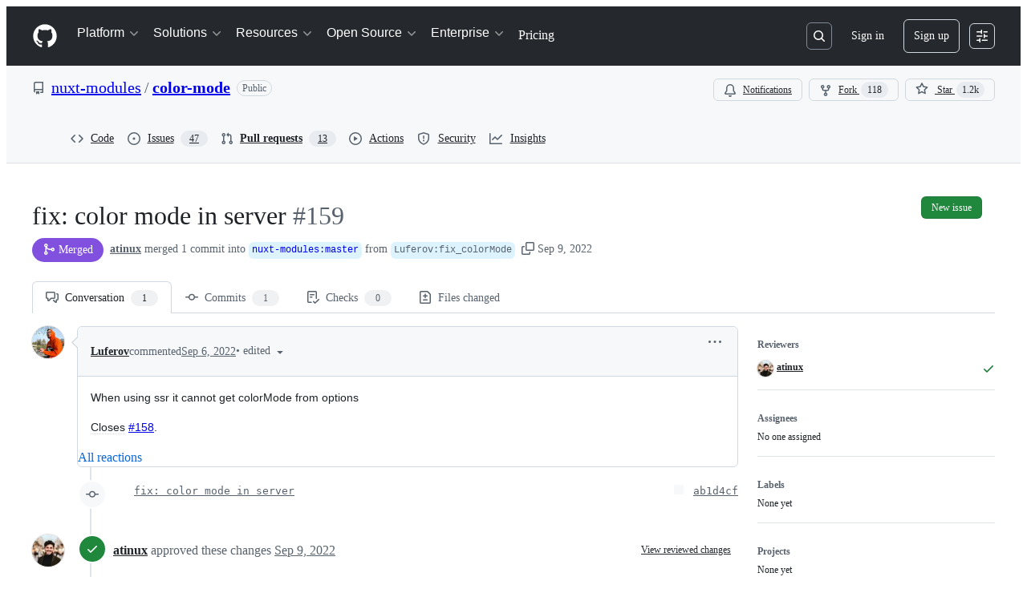

--- FILE ---
content_type: application/javascript
request_url: https://github.githubassets.com/assets/53996-f184b4318606.js
body_size: 2986
content:
"use strict";(globalThis.webpackChunk_github_ui_github_ui=globalThis.webpackChunk_github_ui_github_ui||[]).push([[2215,4013,7580,31172,40437,53996,85199,96315],{5225:(t,e,n)=>{function o(...t){return JSON.stringify(t,(t,e)=>"object"==typeof e?e:String(e))}function r(t,e={}){let{hash:n=o,cache:a=new Map}=e;return function(...e){let o=n.apply(this,e);if(a.has(o))return a.get(o);let r=t.apply(this,e);return r instanceof Promise&&(r=r.catch(t=>{throw a.delete(o),t})),a.set(o,r),r}}n.d(e,{A:()=>r})},31635:(t,e,n)=>{n.d(e,{AQ:()=>i,Cg:()=>r,Me:()=>c,N3:()=>a,Tt:()=>o,xN:()=>l});function o(t,e){var n={};for(var o in t)Object.prototype.hasOwnProperty.call(t,o)&&0>e.indexOf(o)&&(n[o]=t[o]);if(null!=t&&"function"==typeof Object.getOwnPropertySymbols)for(var r=0,o=Object.getOwnPropertySymbols(t);r<o.length;r++)0>e.indexOf(o[r])&&Object.prototype.propertyIsEnumerable.call(t,o[r])&&(n[o[r]]=t[o[r]]);return n}function r(t,e,n,o){var r,a=arguments.length,i=a<3?e:null===o?o=Object.getOwnPropertyDescriptor(e,n):o;if("object"==typeof Reflect&&"function"==typeof Reflect.decorate)i=Reflect.decorate(t,e,n,o);else for(var c=t.length-1;c>=0;c--)(r=t[c])&&(i=(a<3?r(i):a>3?r(e,n,i):r(e,n))||i);return a>3&&i&&Object.defineProperty(e,n,i),i}function a(t){return this instanceof a?(this.v=t,this):new a(t)}function i(t,e,n){if(!Symbol.asyncIterator)throw TypeError("Symbol.asyncIterator is not defined.");var o,r=n.apply(t,e||[]),i=[];return o=Object.create(("function"==typeof AsyncIterator?AsyncIterator:Object).prototype),c("next"),c("throw"),c("return",function(t){return function(e){return Promise.resolve(e).then(t,u)}}),o[Symbol.asyncIterator]=function(){return this},o;function c(t,e){r[t]&&(o[t]=function(e){return new Promise(function(n,o){i.push([t,e,n,o])>1||l(t,e)})},e&&(o[t]=e(o[t])))}function l(t,e){try{var n;(n=r[t](e)).value instanceof a?Promise.resolve(n.value.v).then(s,u):f(i[0][2],n)}catch(t){f(i[0][3],t)}}function s(t){l("next",t)}function u(t){l("throw",t)}function f(t,e){t(e),i.shift(),i.length&&l(i[0][0],i[0][1])}}function c(t){var e,n;return e={},o("next"),o("throw",function(t){throw t}),o("return"),e[Symbol.iterator]=function(){return this},e;function o(o,r){e[o]=t[o]?function(e){return(n=!n)?{value:a(t[o](e)),done:!1}:r?r(e):e}:r}}function l(t){if(!Symbol.asyncIterator)throw TypeError("Symbol.asyncIterator is not defined.");var e,n=t[Symbol.asyncIterator];return n?n.call(t):(t=function(t){var e="function"==typeof Symbol&&Symbol.iterator,n=e&&t[e],o=0;if(n)return n.call(t);if(t&&"number"==typeof t.length)return{next:function(){return t&&o>=t.length&&(t=void 0),{value:t&&t[o++],done:!t}}};throw TypeError(e?"Object is not iterable.":"Symbol.iterator is not defined.")}(t),e={},o("next"),o("throw"),o("return"),e[Symbol.asyncIterator]=function(){return this},e);function o(n){e[n]=t[n]&&function(e){return new Promise(function(o,r){var a,i,c;a=o,i=r,c=(e=t[n](e)).done,Promise.resolve(e.value).then(function(t){a({value:t,done:c})},i)})}}}"function"==typeof SuppressedError&&SuppressedError},39595:(t,e,n)=>{let o;n.d(e,{CF:()=>p,p_:()=>$,FB:()=>f,Se:()=>E,aC:()=>j,zV:()=>x});let r=new WeakSet,a=new WeakMap;function i(t=document){if(a.has(t))return a.get(t);let e=!1,n=new MutationObserver(t=>{for(let e of t)if("attributes"===e.type&&e.target instanceof Element)u(e.target);else if("childList"===e.type&&e.addedNodes.length)for(let t of e.addedNodes)t instanceof Element&&c(t)});n.observe(t,{childList:!0,subtree:!0,attributeFilter:["data-action"]});let o={get closed(){return e},unsubscribe(){e=!0,a.delete(t),n.disconnect()}};return a.set(t,o),o}function c(t){for(let e of t.querySelectorAll("[data-action]"))u(e);t instanceof Element&&t.hasAttribute("data-action")&&u(t)}function l(t){let e=t.currentTarget;for(let n of s(e))if(t.type===n.type){let o=e.closest(n.tag);r.has(o)&&"function"==typeof o[n.method]&&o[n.method](t);let a=e.getRootNode();if(a instanceof ShadowRoot&&r.has(a.host)&&a.host.matches(n.tag)){let e=a.host;"function"==typeof e[n.method]&&e[n.method](t)}}}function*s(t){for(let e of(t.getAttribute("data-action")||"").trim().split(/\s+/)){let t=e.lastIndexOf(":"),n=Math.max(0,e.lastIndexOf("#"))||e.length;yield{type:e.slice(0,t),tag:e.slice(t+1,n),method:e.slice(n+1)||"handleEvent"}}}function u(t){for(let e of s(t))t.addEventListener(e.type,l)}function f(t,e){let n=t.tagName.toLowerCase();if(t.shadowRoot){for(let o of t.shadowRoot.querySelectorAll(`[data-target~="${n}.${e}"]`))if(!o.closest(n))return o}for(let o of t.querySelectorAll(`[data-target~="${n}.${e}"]`))if(o.closest(n)===t)return o}let d=t=>String("symbol"==typeof t?t.description:t).replace(/([A-Z]($|[a-z]))/g,"-$1").replace(/--/g,"-").replace(/^-|-$/,"").toLowerCase(),b=(t,e="property")=>{let n=d(t);if(!n.includes("-"))throw new DOMException(`${e}: ${String(t)} is not a valid ${e} name`,"SyntaxError");return n},h="attr";function p(t,e){k(t,h).add(e)}let y=new WeakSet;function g(t,e){if(y.has(t))return;y.add(t);let n=Object.getPrototypeOf(t),o=n?.constructor?.attrPrefix??"data-";for(let r of(e||(e=k(n,h)),e)){let e=t[r],n=b(`${o}${r}`),a={configurable:!0,get(){return this.getAttribute(n)||""},set(t){this.setAttribute(n,t||"")}};"number"==typeof e?a={configurable:!0,get(){return Number(this.getAttribute(n)||0)},set(t){this.setAttribute(n,t)}}:"boolean"==typeof e&&(a={configurable:!0,get(){return this.hasAttribute(n)},set(t){this.toggleAttribute(n,t)}}),Object.defineProperty(t,r,a),r in t&&!t.hasAttribute(n)&&a.set.call(t,e)}}let m=new Map,w=new Promise(t=>{"loading"!==document.readyState?t():document.addEventListener("readystatechange",()=>t(),{once:!0})}),v=new Promise(t=>{let e=new AbortController;e.signal.addEventListener("abort",()=>t());let n={once:!0,passive:!0,signal:e.signal},o=()=>e.abort();document.addEventListener("mousedown",o,n),document.addEventListener("touchstart",o,n),document.addEventListener("keydown",o,n),document.addEventListener("pointerdown",o,n)}),S={ready:()=>w,firstInteraction:()=>v,visible:t=>new Promise(e=>{let n=new IntersectionObserver(t=>{for(let o of t)if(o.isIntersecting){e(),n.disconnect();return}},{rootMargin:"0px 0px 256px 0px",threshold:.01});for(let e of document.querySelectorAll(t))n.observe(e)})},O=new WeakMap;function A(t){cancelAnimationFrame(O.get(t)||0),O.set(t,requestAnimationFrame(()=>{for(let e of m.keys()){let n=t instanceof Element&&t.matches(e)?t:t.querySelector(e);if(customElements.get(e)||n){let o=n?.getAttribute("data-load-on")||"ready",r=o in S?S[o]:S.ready;for(let t of m.get(e)||[])r(e).then(t);m.delete(e),O.delete(t)}}}))}function E(t,e){for(let[n,o]of("string"==typeof t&&e&&(t={[t]:e}),Object.entries(t)))m.has(n)||m.set(n,new Set),m.get(n).add(o);C(document)}function C(t){o||(o=new MutationObserver(t=>{if(m.size)for(let e of t)for(let t of e.addedNodes)t instanceof Element&&A(t)})),A(t),o.observe(t,{subtree:!0,childList:!0})}let P=Symbol.for("catalyst");let CatalystDelegate=class CatalystDelegate{constructor(t){const e=this,n=t.prototype.connectedCallback;t.prototype.connectedCallback=function(){e.connectedCallback(this,n)};const o=t.prototype.disconnectedCallback;t.prototype.disconnectedCallback=function(){e.disconnectedCallback(this,o)};const r=t.prototype.attributeChangedCallback;t.prototype.attributeChangedCallback=function(t,n,o){e.attributeChangedCallback(this,t,n,o,r)};let a=t.observedAttributes||[];Object.defineProperty(t,"observedAttributes",{configurable:!0,get(){return e.observedAttributes(this,a)},set(t){a=t}}),function(t){let e=t.observedAttributes||[],n=t.attrPrefix??"data-",o=t=>b(`${n}${t}`);Object.defineProperty(t,"observedAttributes",{configurable:!0,get:()=>[...k(t.prototype,h)].map(o).concat(e),set(t){e=t}})}(t),function(t){let e=d(t.name).replace(/-element$/,"");try{window.customElements.define(e,t),window[t.name]=customElements.get(e)}catch(t){if(!(t instanceof DOMException&&"NotSupportedError"===t.name))throw t}}(t)}observedAttributes(t,e){return e}connectedCallback(t,e){var n,o;for(let e of(t.toggleAttribute("data-catalyst",!0),customElements.upgrade(t),t.querySelectorAll("template[data-shadowroot]")))e.parentElement===t&&t.attachShadow({mode:"closed"===e.getAttribute("data-shadowroot")?"closed":"open"}).append(e.content.cloneNode(!0));(g(t),r.add(t),t.shadowRoot&&(c(o=t.shadowRoot),i(o)),c(t),i(t.ownerDocument),e?.call(t),t.shadowRoot)&&(c(n=t.shadowRoot),i(n),C(t.shadowRoot))}disconnectedCallback(t,e){e?.call(t)}attributeChangedCallback(t,e,n,o,r){g(t),"data-catalyst"!==e&&r&&r.call(t,e,n,o)}};function k(t,e){if(!Object.prototype.hasOwnProperty.call(t,P)){let e=t[P],n=t[P]=new Map;if(e)for(let[t,o]of e)n.set(t,new Set(o))}let n=t[P];return n.has(e)||n.set(e,new Set),n.get(e)}function j(t,e){k(t,"target").add(e),Object.defineProperty(t,e,{configurable:!0,get(){return f(this,e)}})}function x(t,e){k(t,"targets").add(e),Object.defineProperty(t,e,{configurable:!0,get(){let t=this.tagName.toLowerCase(),n=[];if(this.shadowRoot)for(let o of this.shadowRoot.querySelectorAll(`[data-targets~="${t}.${e}"]`))o.closest(t)||n.push(o);for(let o of this.querySelectorAll(`[data-targets~="${t}.${e}"]`))o.closest(t)===this&&n.push(o);return n}})}function $(t){new CatalystDelegate(t)}},50467:(t,e,n)=>{n.d(e,{_:()=>o});function o(t,e,n){return e in t?Object.defineProperty(t,e,{value:n,enumerable:!0,configurable:!0,writable:!0}):t[e]=n,t}},70170:(t,e,n)=>{function o(t,e=0,{start:n=!0,middle:r=!0,once:a=!1}={}){let i,c=n,l=0,s=!1;function u(...o){if(s)return;let f=Date.now()-l;l=Date.now(),n&&r&&f>=e&&(c=!0),c?(c=!1,t.apply(this,o),a&&u.cancel()):(r&&f<e||!r)&&(clearTimeout(i),i=setTimeout(()=>{l=Date.now(),t.apply(this,o),a&&u.cancel()},r?e-f:e))}return u.cancel=()=>{clearTimeout(i),s=!0},u}function r(t,e=0,{start:n=!1,middle:a=!1,once:i=!1}={}){return o(t,e,{start:n,middle:a,once:i})}n.d(e,{n:()=>o,s:()=>r})}}]);
//# sourceMappingURL=53996-651ddf564368.js.map